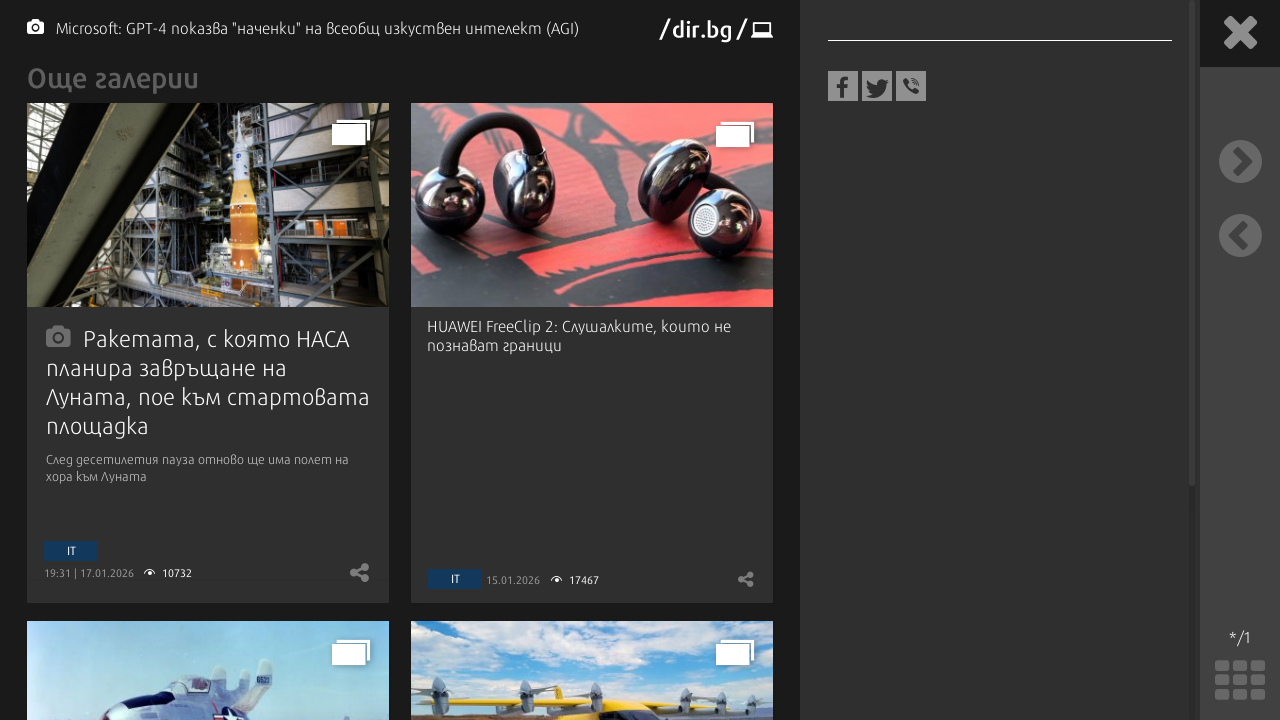

--- FILE ---
content_type: text/html; charset=UTF-8
request_url: https://it.dir.bg/gallery/microsoft-gpt-4-pokazva-nachenki-na-vseobsht-izkustven-intelekt-agi?i=last
body_size: 9516
content:
<!DOCTYPE html>
<html>
<head>
    <meta charset="utf-8">
    <meta http-equiv="X-UA-Compatible" content="IE=edge">
            <meta id="vp" name="viewport" content="width=device-width, initial-scale=1">
    
    <meta name="description" content=""/>

            <link rel="canonical" href="https://it.dir.bg/gallery/microsoft-gpt-4-pokazva-nachenki-na-vseobsht-izkustven-intelekt-agi"/>
    
    
    
    
    

    
            <link rel="shortcut icon" type="image/x-icon" href="https://static.dir.bg/icons/7.ico?_=1664377163"/>
    
            <link rel="alternate" media="only screen and (max-width: 640px)" href="https://m.dir.bg/it/gallery/microsoft-gpt-4-pokazva-nachenki-na-vseobsht-izkustven-intelekt-agi">

                <meta name="robots" content="max-snippet:-1, max-image-preview:large, max-video-preview:-1"/>
                    <meta property="og:app_id" content="1697927810302990"/>
<meta property="og:site_name" content="It.dir.bg"/>
<meta property="og:type"
      content="article"/>
<meta property="og:title"
      content="Microsoft: GPT-4 показва &quot;наченки&quot; на всеобщ изкуствен интелект (AGI)"/>
<meta property="og:description"
      content="интелигентността на GPT-4 сигнализира за предстоящите промени"/>
<meta property="og:url" content="https://it.dir.bg/gallery/microsoft-gpt-4-pokazva-nachenki-na-vseobsht-izkustven-intelekt-agi"/>

    <meta property="og:image:width" content="800"/>
    <meta property="og:image:height" content="480"/>

<meta name="twitter:card" content="summary_large_image">
<meta name="twitter:site" content="@dirbg">
<meta name="twitter:title"
      content="Microsoft: GPT-4 показва &quot;наченки&quot; на всеобщ изкуствен интелект (AGI)">
<meta name="twitter:description"
      content="интелигентността на GPT-4 сигнализира за предстоящите промени">

                                        <meta name="twitter:image:src" content="https://static.dir.bg/uploads/images/2023/02/26/2444350/800x480.jpg?_=1677393486">
            <meta property="og:image" content="https://static.dir.bg/uploads/images/2023/02/26/2444350/800x480.jpg?_=1677393486"/>
                
    
    
                <title>it.dir.bg</title>
        <link media="all" type="text/css" rel="stylesheet" href="https://static.dir.bg/css/desktop/all.css?_=1768813097">

        <!-- IF current site is dirTV && is mobile && is not the homepage ( dirTV homepage dont have mobile version with m.dir.. ) -->
                    <link media="all" type="text/css" rel="stylesheet" href="https://static.dir.bg/css/desktop/it-all.css?_=1768813092">

        
            <!--[if lt IE 9]>
        <link media="all" type="text/css" rel="stylesheet" href="https://static.dir.bg/css/desktop/it-ie8-styles.css?_=1768813093">


        <script>
            document.createElement('header');
            document.createElement('nav');
            document.createElement('main');
            document.createElement('section');
            document.createElement('article');
            document.createElement('aside');
            document.createElement('footer');
        </script>
        <![endif]-->

    <script>
        window.DIR = {
            initUrl: 'https://it.dir.bg/init',
            csrfToken: 'm7bbGf5EqIz5nRmvIx46IyTBCn5TxLzOjIKunDWC',
            articleId: '40423175',
            gameId: '',
            funId: '',
            sectionId: '',
            pageType: 'other',
            device: 'desktop',
            adult: 0,
            sectionNoAds: 0,
            siteName: 'it',
            otherSectionIds: [],
            topicIds: [],
            themeIds: [],
            themeId: '0',
            urbnSection: null,
            isGallery: '1',
            isMobile: 'false',
            siteId: '7'
        };
    </script>

        
        
        
        
    
                        <script async="async" src="https://securepubads.g.doubleclick.net/tag/js/gpt.js"></script>

<script type="text/javascript">
var isMobile = /iPhone|iPad|iPod|Android/i.test(navigator.userAgent);
    window.googletag = window.googletag || {cmd: []};

    googletag.cmd.push(function() {
        /* Define ad unit slots */

/* Mobile slots */

if (isMobile !== false) {
  window.googletag = window.googletag || {cmd: []};
  googletag.cmd.push(function() {
    googletag.defineOutOfPageSlot('/118570770/Web_interstitials', 'div-gpt-ad-1738162367930-0').addService(googletag.pubads());
    googletag.pubads().enableSingleRequest();
    googletag.enableServices();
  });

 var interstitialSlot, StickyMobileSlot;

        StickyMobileSlot = googletag.defineSlot('/118570770/Sticky_mobile_bottom', [[320, 120], [300, 100], [300, 31], [300, 120], [300, 50], [320, 100], [320, 50], [300, 75]], 'div-gpt-ad-1573734653305-0').addService(googletag.pubads());
        if (StickyMobileSlot ) {
          // Add event listener to enable navigation once the interstitial loads.
          console.log('Sticky_mobile_bottom is loading...');
          googletag.pubads().addEventListener('slotOnload', function(event) {
            if (StickyMobileSlot === event.slot) {


              document.getElementById('boxclose').style.display = 'block';
              document.getElementById('stickyunit').style.display = 'block';
              console.log('Sticky_mobile_bottom is loaded.');
            }
          });
        }

        // Define a web interstitial ad slot.
        interstitialSlot = googletag.defineOutOfPageSlot(
            '/118570770/Web_interstitials',
            googletag.enums.OutOfPageFormat.INTERSTITIAL);

        // Slot returns null if the page or device does not support interstitials.
        if (interstitialSlot) {
          interstitialSlot.addService(googletag.pubads());
           console.log('Interstitial is loading...');
          // Add event listener to enable navigation once the interstitial loads.
          googletag.pubads().addEventListener('slotOnload', function(event) {
            if (interstitialSlot === event.slot) {
              console.log('Interstitial is loaded.');
            }
          });
	}
}
        /* Key-value targeting */
        googletag.pubads().setTargeting("siteName", DIR.siteName);
        googletag.pubads().setTargeting("url", window.location.href);
        googletag.pubads().setTargeting("device", DIR.device);
        googletag.pubads().setTargeting("articleid", DIR.articleId);
        googletag.pubads().setTargeting("page", DIR.pageType);
        googletag.pubads().setTargeting("catid", DIR.sectionId);
        googletag.pubads().setTargeting("otherSectionIds", DIR.otherSectionIds);
        googletag.pubads().setTargeting("Cities", DIR.otherSectionIds);
        googletag.pubads().setTargeting("topicIds", DIR.topicIds);
        googletag.pubads().setTargeting("isGallery", DIR.isGallery);
googletag.pubads().setTargeting("themeId", DIR.themeId);
googletag.pubads().setTargeting("themeIds", DIR.themeIds);
        (DIR.hasOwnProperty("adult") && DIR.adult == 1) ? googletag.pubads().setTargeting("Adult", "yes") : googletag.pubads().setTargeting("Adult", "no");
        (DIR.hasOwnProperty("urbnSection") && DIR.urbnSection == null) ? googletag.pubads().setTargeting("URBNsection", "0") : googletag.pubads().setTargeting("URBNsection", DIR.urbnSection.toString());

        /* Other */
        googletag.pubads().collapseEmptyDivs();
        //googletag.pubads().enableSingleRequest();
        //googletag.pubads().setCentering(true);
        googletag.enableServices();
    });

    /* Get scroll offset for parallax ad units */
    function getScrollOffsetTop() {
      return window.scrollY;
    }
</script>

                    
                    
                    
                    <script async src="//pahtag.tech/c/dir.bg.js"></script>
                    
                    <!-- Google Tag Manager -->
<script>(function(w,d,s,l,i){w[l]=w[l]||[];w[l].push({'gtm.start':
new Date().getTime(),event:'gtm.js'});var f=d.getElementsByTagName(s)[0],
j=d.createElement(s),dl=l!='dataLayer'?'&l='+l:'';j.async=true;j.src=
'https://www.googletagmanager.com/gtm.js?id='+i+dl;f.parentNode.insertBefore(j,f);
})(window,document,'script','dataLayer','GTM-W2KMKLG');</script>
<!-- End Google Tag Manager -->
                    <style>
/*
.main-nav {
max-width: calc(100% - 482px);
}
*/
/* Christmas snow at top section */
.top-section:after {
height: 82px;
}
/* End Christmas snow at top section */

@media only screen and (max-width: 940px) {
.latest-section-it .side-bar {
    width: 100%;
}
}
@media only screen and (max-width: 1180px) {
    .banner-section {
        display: block;
    }
}
</style>
                    <script async src="//pahtag.tech/c/dir.bg.js"></script>
                    <script type="text/javascript">
/* Get Device Type Start*/
function isMobileDevice() {

// device detection
    if(/(android|bb\d+|meego).+mobile|avantgo|bada\/|blackberry|blazer|compal|elaine|fennec|hiptop|iemobile|ip(hone|od)|ipad|iris|kindle|Android|Silk|lge |maemo|midp|mmp|netfront|opera m(ob|in)i|palm( os)?|phone|p(ixi|re)\/|plucker|pocket|psp|series(4|6)0|symbian|treo|up\.(browser|link)|vodafone|wap|windows (ce|phone)|xda|xiino/i.test(navigator.userAgent)
        || /1207|6310|6590|3gso|4thp|50[1-6]i|770s|802s|a wa|abac|ac(er|oo|s\-)|ai(ko|rn)|al(av|ca|co)|amoi|an(ex|ny|yw)|aptu|ar(ch|go)|as(te|us)|attw|au(di|\-m|r |s )|avan|be(ck|ll|nq)|bi(lb|rd)|bl(ac|az)|br(e|v)w|bumb|bw\-(n|u)|c55\/|capi|ccwa|cdm\-|cell|chtm|cldc|cmd\-|co(mp|nd)|craw|da(it|ll|ng)|dbte|dc\-s|devi|dica|dmob|do(c|p)o|ds(12|\-d)|el(49|ai)|em(l2|ul)|er(ic|k0)|esl8|ez([4-7]0|os|wa|ze)|fetc|fly(\-|_)|g1 u|g560|gene|gf\-5|g\-mo|go(\.w|od)|gr(ad|un)|haie|hcit|hd\-(m|p|t)|hei\-|hi(pt|ta)|hp( i|ip)|hs\-c|ht(c(\-| |_|a|g|p|s|t)|tp)|hu(aw|tc)|i\-(20|go|ma)|i230|iac( |\-|\/)|ibro|idea|ig01|ikom|im1k|inno|ipaq|iris|ja(t|v)a|jbro|jemu|jigs|kddi|keji|kgt( |\/)|klon|kpt |kwc\-|kyo(c|k)|le(no|xi)|lg( g|\/(k|l|u)|50|54|\-[a-w])|libw|lynx|m1\-w|m3ga|m50\/|ma(te|ui|xo)|mc(01|21|ca)|m\-cr|me(rc|ri)|mi(o8|oa|ts)|mmef|mo(01|02|bi|de|do|t(\-| |o|v)|zz)|mt(50|p1|v )|mwbp|mywa|n10[0-2]|n20[2-3]|n30(0|2)|n50(0|2|5)|n7(0(0|1)|10)|ne((c|m)\-|on|tf|wf|wg|wt)|nok(6|i)|nzph|o2im|op(ti|wv)|oran|owg1|p800|pan(a|d|t)|pdxg|pg(13|\-([1-8]|c))|phil|pire|pl(ay|uc)|pn\-2|po(ck|rt|se)|prox|psio|pt\-g|qa\-a|qc(07|12|21|32|60|\-[2-7]|i\-)|qtek|r380|r600|raks|rim9|ro(ve|zo)|s55\/|sa(ge|ma|mm|ms|ny|va)|sc(01|h\-|oo|p\-)|sdk\/|se(c(\-|0|1)|47|mc|nd|ri)|sgh\-|shar|sie(\-|m)|sk\-0|sl(45|id)|sm(al|ar|b3|it|t5)|so(ft|ny)|sp(01|h\-|v\-|v )|sy(01|mb)|t2(18|50)|t6(00|10|18)|ta(gt|lk)|tcl\-|tdg\-|tel(i|m)|tim\-|t\-mo|to(pl|sh)|ts(70|m\-|m3|m5)|tx\-9|up(\.b|g1|si)|utst|v400|v750|veri|vi(rg|te)|vk(40|5[0-3]|\-v)|vm40|voda|vulc|vx(52|53|60|61|70|80|81|83|85|98)|w3c(\-| )|webc|whit|wi(g |nc|nw)|wmlb|wonu|x700|yas\-|your|zeto|zte\-/i.test(navigator.userAgent.substr(0,4))) {
       return 'mobile';
    } else {
        return 'desktop';
    }
}

var deviceType = isMobileDevice();

console.log(deviceType);
/* Get Device Type End*/
</script>

            </head>

<body class="no-js theme-dark">


            <!-- Google Tag Manager (noscript) -->
<noscript><iframe src="https://www.googletagmanager.com/ns.html?id=GTM-W2KMKLG"
height="0" width="0" style="display:none;visibility:hidden"></iframe></noscript>
<!-- End Google Tag Manager (noscript) -->
            <script>
if (deviceType  === 'desktop') {
if ((DIR.hasOwnProperty("adult") && DIR.adult == 0)  && (DIR.hasOwnProperty("sectionNoAds") && DIR.sectionNoAds== 0)) {
  window.googletag = window.googletag || {cmd: []};
  googletag.cmd.push(function() {
    googletag.defineSlot('/118570770/It_Desktop/It_Rich_Media_Desktop', [[1, 1]], 'div-gpt-ad-1713860622578-0').setTargeting('Device', ['desktop']).addService(googletag.pubads());
    googletag.pubads().enableSingleRequest();
    googletag.pubads().collapseEmptyDivs();
    googletag.enableServices();
  });

window.document.write("<!-- /118570770/It_Desktop/It_Rich_Media_Desktop--><div id='div-gpt-ad-1713860622578-0' style='text-align:center'>");

      googletag.cmd.push(function() { googletag.display('div-gpt-ad-1713860622578-0'); });

window.document.write ("</div>");
}
}
</script>
    



<main id="main"   >

    
            <h1 class="site-title"
            style="display: none">IT.dir.bg</h1>
    

    
    
    <div class="gallery-slide desktop-gallery">
    <div class="gallery-scroll">
        <div class="gallery-img-container">
            <div class="gallery-title site-it">
                <div class="logo-container main-sites">
                    <a href="https://it.dir.bg">
                                                    <i class="icon icon-it"></i>
                                            </a>
                </div>
                <h1 class="title main-sites"><i class="icon icon-camera"></i> <a
                            href="https://it.dir.bg/tehnologii/microsoft-gpt-4-pokazva-nachenki-na-vseobsht-izkustven-intelekt-agi"
                            title="">Microsoft: GPT-4 показва "наченки" на всеобщ изкуствен интелект (AGI)</a></h1>
                <a href="https://it.dir.bg" class="logo">
                                        <i class="icon icon-it"></i>
                                    </a>
                <a href="https://dir.bg/" class="logo"><img loading="lazy" class="fixed-logo"
                                                                 src="https://static.dir.bg/images/logo-cat.svg?_=1745478087"
                                                                 alt="dir.bg"></a>
                <div class="gallery-controls-container-mobile">
                    <span class="img-counter">                            *
                        /1</span>
                    <a href="https://it.dir.bg/gallery/microsoft-gpt-4-pokazva-nachenki-na-vseobsht-izkustven-intelekt-agi?i=grid"
                       class="all-gallery-images"><i
                                class="icon icon-th"></i></a>
                    <a href="javascript:void(0);" class="close-gallery-mobile inactive infobutton"
                       onclick="PicInfo('desktop')">
                        <i class="icon icon-info-circle"></i>
                    </a>
                    <a href="https://it.dir.bg/tehnologii/microsoft-gpt-4-pokazva-nachenki-na-vseobsht-izkustven-intelekt-agi"
                       class="close-gallery-mobile">
                        <i class="icon icon-close"></i>
                    </a>
                </div>
            </div>
                            <div class="gallery-last-slide">
    <h2 class="section-title small">Още галерии</h2>
    <div class="article-layout-7">

        <div class="gallery-list-item in-frame section">
        <a href="https://it.dir.bg/tehnologii/raketata-s-koyato-nasa-planira-zavrashtane-na-lunata-poe-kam-startovata-ploshtadka" title="Ракетата, с която НАСА планира завръщане на Луната, пое към стартовата площадка" class="img-wrapper">
            <img loading="lazy" src="https://static.dir.bg/uploads/images/2026/01/17/2946481/768x432.jpg?_=1768674071" alt="Ракетата, с която НАСА планира завръщане на Луната, пое към стартовата площадка">
            <span class="gallery-img-count"><span></span></span>
        </a>
        <div class="gallery-info text-news">
            <h2 class="title"><a href="https://it.dir.bg/tehnologii/raketata-s-koyato-nasa-planira-zavrashtane-na-lunata-poe-kam-startovata-ploshtadka" title="Ракетата, с която НАСА планира завръщане на Луната, пое към стартовата площадка" ><i class="icon icon-camera"></i>Ракетата, с която НАСА планира завръщане на Луната, пое към стартовата площадка</a> </h2>
            <p>След десетилетия пауза отново ще има полет на хора към Луната</p>
            <div class="additional-info">
                <a href="https://it.dir.bg/" class="category-box bg-color-it">IT</a>
                <span class="timestamp">19:31 | 17.01.2026</span>
                                    <span class="views"><i class="icon icon-eye-new"></i> 10732</span>
                                <a href="" class="share"><i class="icon icon-share-alt"></i></a>
                <div class="share-btns-wrapper closeable">
        <div class="share-btns">
            <a href="javascript:window.open('https://www.facebook.com/sharer/sharer.php?u=https%3A%2F%2Fit.dir.bg%2Ftehnologii%2Fraketata-s-koyato-nasa-planira-zavrashtane-na-lunata-poe-kam-startovata-ploshtadka&amp;picture=https%3A%2F%2Fstatic.dir.bg%2Fuploads%2Fimages%2F2026%2F01%2F17%2F2946481%2F768x432.jpg%3F_%3D1768674071', '_blank', 'width=500,height=300');void(0);" class="fb-share"><i class="icon icon-facebook-f"></i></a>
            <a href="javascript:window.open('https://twitter.com/intent/tweet?url=https%3A%2F%2Fit.dir.bg%2Ftehnologii%2Fraketata-s-koyato-nasa-planira-zavrashtane-na-lunata-poe-kam-startovata-ploshtadka', '_blank', 'width=500,height=300');void(0);" class="twitter-share"><i class="icon icon-twitter"></i></a>
            <a href="viber://forward?text=https%3A%2F%2Fit.dir.bg%2Ftehnologii%2Fraketata-s-koyato-nasa-planira-zavrashtane-na-lunata-poe-kam-startovata-ploshtadka" class="viber-share"><i class="icon icon-social-viber2"></i></a>
        </div>
        <a href="javascript:void(0);" class="close-btn"><i class="icon icon-close-2"></i></a>
    </div>
            </div>
        </div>
    </div>

        <div class="text-news">
        <a href="https://it.dir.bg/review/huawei-freeclip-2-slushalkite-koito-ne-poznavat-granitsi-mezhdu-sporta-stila-i-zvuka" title="HUAWEI FreeClip 2: Слушалките, които не познават граници" class="img-wrapper">
            <img loading="lazy" src="https://static.dir.bg/uploads/images/2026/01/14/2945381/384x216.jpg?_=1768391476" alt="HUAWEI FreeClip 2: Слушалките, които не познават граници">
            <span class="gallery-img-count"><span></span></span>
        </a>
        <div class="text-wrapper">
            <h2 class="title"><a href="https://it.dir.bg/review/huawei-freeclip-2-slushalkite-koito-ne-poznavat-granitsi-mezhdu-sporta-stila-i-zvuka" title="HUAWEI FreeClip 2: Слушалките, които не познават граници" >HUAWEI FreeClip 2: Слушалките, които не познават граници</a></h2>
            <div class="additional-info">
                <a href="https://it.dir.bg/" class="category-box bg-color-it">IT</a>
                <span class="timestamp">15.01.2026</span>
                                    <span class="views"><i class="icon icon-eye-new"></i> 17467</span>
                                <a href="" class="share"><i class="icon icon-share-alt"></i></a>
                <div class="share-btns-wrapper closeable">
        <div class="share-btns">
            <a href="javascript:window.open('https://www.facebook.com/sharer/sharer.php?u=https%3A%2F%2Fit.dir.bg%2Freview%2Fhuawei-freeclip-2-slushalkite-koito-ne-poznavat-granitsi-mezhdu-sporta-stila-i-zvuka&amp;picture=https%3A%2F%2Fstatic.dir.bg%2Fuploads%2Fimages%2F2026%2F01%2F14%2F2945381%2F768x432.jpg%3F_%3D1768391475', '_blank', 'width=500,height=300');void(0);" class="fb-share"><i class="icon icon-facebook-f"></i></a>
            <a href="javascript:window.open('https://twitter.com/intent/tweet?url=https%3A%2F%2Fit.dir.bg%2Freview%2Fhuawei-freeclip-2-slushalkite-koito-ne-poznavat-granitsi-mezhdu-sporta-stila-i-zvuka', '_blank', 'width=500,height=300');void(0);" class="twitter-share"><i class="icon icon-twitter"></i></a>
            <a href="viber://forward?text=https%3A%2F%2Fit.dir.bg%2Freview%2Fhuawei-freeclip-2-slushalkite-koito-ne-poznavat-granitsi-mezhdu-sporta-stila-i-zvuka" class="viber-share"><i class="icon icon-social-viber2"></i></a>
        </div>
        <a href="javascript:void(0);" class="close-btn"><i class="icon icon-close-2"></i></a>
    </div>
            </div>
        </div>
    </div>

        <div class="small-articles">
                            <div class="text-news">
        <a href="https://it.dir.bg/tehnologii/xf-85-goblin-nay-malkiyat-reaktiven-iztrebitel" title="XF-85 Goblin: Най-малкият реактивен изтребител" class="img-wrapper">
            <img loading="lazy" src="https://static.dir.bg/uploads/images/2019/01/09/1634207/384x216.jpg?_=1547039223" alt="XF-85 Goblin: Най-малкият реактивен изтребител" >
            <span class="gallery-img-count"><span></span></span>
        </a>
        <div class="text-wrapper">
            <h2 class="title"><a href="https://it.dir.bg/tehnologii/xf-85-goblin-nay-malkiyat-reaktiven-iztrebitel" title="XF-85 Goblin: Най-малкият реактивен изтребител">XF-85 Goblin: Най-малкият реактивен изтребител</a></h2>
            <div class="additional-info">
                <a href="https://it.dir.bg/" class="category-box bg-color-it">IT</a>
                <span class="timestamp">18:06 | 09.01.26</span>
                                    <span class="views"><i class="icon icon-eye-new"></i> 11192</span>
                                <a href="" class="share"><i class="icon icon-share-alt"></i></a>
                <div class="share-btns-wrapper closeable">
        <div class="share-btns">
            <a href="javascript:window.open('https://www.facebook.com/sharer/sharer.php?u=https%3A%2F%2Fit.dir.bg%2Ftehnologii%2Fxf-85-goblin-nay-malkiyat-reaktiven-iztrebitel&amp;picture=https%3A%2F%2Fstatic.dir.bg%2Fuploads%2Fimages%2F2019%2F01%2F09%2F1634207%2F768x432.jpg%3F_%3D1547039223', '_blank', 'width=500,height=300');void(0);" class="fb-share"><i class="icon icon-facebook-f"></i></a>
            <a href="javascript:window.open('https://twitter.com/intent/tweet?url=https%3A%2F%2Fit.dir.bg%2Ftehnologii%2Fxf-85-goblin-nay-malkiyat-reaktiven-iztrebitel', '_blank', 'width=500,height=300');void(0);" class="twitter-share"><i class="icon icon-twitter"></i></a>
            <a href="viber://forward?text=https%3A%2F%2Fit.dir.bg%2Ftehnologii%2Fxf-85-goblin-nay-malkiyat-reaktiven-iztrebitel" class="viber-share"><i class="icon icon-social-viber2"></i></a>
        </div>
        <a href="javascript:void(0);" class="close-btn"><i class="icon icon-close-2"></i></a>
    </div>
            </div>
        </div>
    </div>
                            <div class="text-news">
        <a href="https://it.dir.bg/tehnologii/tova-mozhe-da-e-parviyat-bezpiloten-patnicheski-samolet-v-sasht-snimki" title="Ето как ще изглеждат въздушните таксита в САЩ (снимки)" class="img-wrapper">
            <img loading="lazy" src="https://static.dir.bg/uploads/images/2025/12/23/2940527/384x216.jpg?_=1766489680" alt="Ето как ще изглеждат въздушните таксита в САЩ (снимки)" >
            <span class="gallery-img-count"><span></span></span>
        </a>
        <div class="text-wrapper">
            <h2 class="title"><a href="https://it.dir.bg/tehnologii/tova-mozhe-da-e-parviyat-bezpiloten-patnicheski-samolet-v-sasht-snimki" title="Ето как ще изглеждат въздушните таксита в САЩ (снимки)">Ето как ще изглеждат въздушните таксита в САЩ (снимки)</a></h2>
            <div class="additional-info">
                <a href="https://it.dir.bg/" class="category-box bg-color-it">IT</a>
                <span class="timestamp">12:47 | 23.12.25</span>
                                    <span class="views"><i class="icon icon-eye-new"></i> 9778</span>
                                <a href="" class="share"><i class="icon icon-share-alt"></i></a>
                <div class="share-btns-wrapper closeable">
        <div class="share-btns">
            <a href="javascript:window.open('https://www.facebook.com/sharer/sharer.php?u=https%3A%2F%2Fit.dir.bg%2Ftehnologii%2Ftova-mozhe-da-e-parviyat-bezpiloten-patnicheski-samolet-v-sasht-snimki&amp;picture=https%3A%2F%2Fstatic.dir.bg%2Fuploads%2Fimages%2F2025%2F12%2F23%2F2940527%2F768x432.jpg%3F_%3D1766489680', '_blank', 'width=500,height=300');void(0);" class="fb-share"><i class="icon icon-facebook-f"></i></a>
            <a href="javascript:window.open('https://twitter.com/intent/tweet?url=https%3A%2F%2Fit.dir.bg%2Ftehnologii%2Ftova-mozhe-da-e-parviyat-bezpiloten-patnicheski-samolet-v-sasht-snimki', '_blank', 'width=500,height=300');void(0);" class="twitter-share"><i class="icon icon-twitter"></i></a>
            <a href="viber://forward?text=https%3A%2F%2Fit.dir.bg%2Ftehnologii%2Ftova-mozhe-da-e-parviyat-bezpiloten-patnicheski-samolet-v-sasht-snimki" class="viber-share"><i class="icon icon-social-viber2"></i></a>
        </div>
        <a href="javascript:void(0);" class="close-btn"><i class="icon icon-close-2"></i></a>
    </div>
            </div>
        </div>
    </div>
                            <div class="text-news">
        <a href="https://it.dir.bg/tehnologii/marsohodat-parsiviarans-se-dvizhi-v-avtonomen-rezhim-na-mars" title="Марсоходът &quot;Пърсивиърънс&quot; се движи в автономен режим на Марс" class="img-wrapper">
            <img loading="lazy" src="https://static.dir.bg/uploads/images/2025/12/22/2940167/384x216.jpg?_=1766391771" alt="Марсоходът &quot;Пърсивиърънс&quot; се движи в автономен режим на Марс" >
            <span class="gallery-img-count"><span></span></span>
        </a>
        <div class="text-wrapper">
            <h2 class="title"><a href="https://it.dir.bg/tehnologii/marsohodat-parsiviarans-se-dvizhi-v-avtonomen-rezhim-na-mars" title="Марсоходът &quot;Пърсивиърънс&quot; се движи в автономен режим на Марс">Марсоходът "Пърсивиърънс" се движи в автономен режим на Марс</a></h2>
            <div class="additional-info">
                <a href="https://it.dir.bg/" class="category-box bg-color-it">IT</a>
                <span class="timestamp">09:52 | 22.12.25</span>
                                    <span class="views"><i class="icon icon-eye-new"></i> 14848</span>
                                <a href="" class="share"><i class="icon icon-share-alt"></i></a>
                <div class="share-btns-wrapper closeable">
        <div class="share-btns">
            <a href="javascript:window.open('https://www.facebook.com/sharer/sharer.php?u=https%3A%2F%2Fit.dir.bg%2Ftehnologii%2Fmarsohodat-parsiviarans-se-dvizhi-v-avtonomen-rezhim-na-mars&amp;picture=https%3A%2F%2Fstatic.dir.bg%2Fuploads%2Fimages%2F2025%2F12%2F22%2F2940167%2F768x432.jpg%3F_%3D1766391771', '_blank', 'width=500,height=300');void(0);" class="fb-share"><i class="icon icon-facebook-f"></i></a>
            <a href="javascript:window.open('https://twitter.com/intent/tweet?url=https%3A%2F%2Fit.dir.bg%2Ftehnologii%2Fmarsohodat-parsiviarans-se-dvizhi-v-avtonomen-rezhim-na-mars', '_blank', 'width=500,height=300');void(0);" class="twitter-share"><i class="icon icon-twitter"></i></a>
            <a href="viber://forward?text=https%3A%2F%2Fit.dir.bg%2Ftehnologii%2Fmarsohodat-parsiviarans-se-dvizhi-v-avtonomen-rezhim-na-mars" class="viber-share"><i class="icon icon-social-viber2"></i></a>
        </div>
        <a href="javascript:void(0);" class="close-btn"><i class="icon icon-close-2"></i></a>
    </div>
            </div>
        </div>
    </div>
                            <div class="text-news">
        <a href="https://it.dir.bg/tehnologii/avstriya-kupuva-leki-iztrebiteli-m-346f" title="Австрия купува леки изтребители M-346F" class="img-wrapper">
            <img loading="lazy" src="https://static.dir.bg/uploads/images/2025/12/19/2939595/384x216.jpg?_=1766147204" alt="Австрия купува леки изтребители M-346F" >
            <span class="gallery-img-count"><span></span></span>
        </a>
        <div class="text-wrapper">
            <h2 class="title"><a href="https://it.dir.bg/tehnologii/avstriya-kupuva-leki-iztrebiteli-m-346f" title="Австрия купува леки изтребители M-346F">Австрия купува леки изтребители M-346F</a></h2>
            <div class="additional-info">
                <a href="https://it.dir.bg/" class="category-box bg-color-it">IT</a>
                <span class="timestamp">14:02 | 19.12.25</span>
                                    <span class="views"><i class="icon icon-eye-new"></i> 23666</span>
                                <a href="" class="share"><i class="icon icon-share-alt"></i></a>
                <div class="share-btns-wrapper closeable">
        <div class="share-btns">
            <a href="javascript:window.open('https://www.facebook.com/sharer/sharer.php?u=https%3A%2F%2Fit.dir.bg%2Ftehnologii%2Favstriya-kupuva-leki-iztrebiteli-m-346f&amp;picture=https%3A%2F%2Fstatic.dir.bg%2Fuploads%2Fimages%2F2025%2F12%2F19%2F2939595%2F768x432.jpg%3F_%3D1766147204', '_blank', 'width=500,height=300');void(0);" class="fb-share"><i class="icon icon-facebook-f"></i></a>
            <a href="javascript:window.open('https://twitter.com/intent/tweet?url=https%3A%2F%2Fit.dir.bg%2Ftehnologii%2Favstriya-kupuva-leki-iztrebiteli-m-346f', '_blank', 'width=500,height=300');void(0);" class="twitter-share"><i class="icon icon-twitter"></i></a>
            <a href="viber://forward?text=https%3A%2F%2Fit.dir.bg%2Ftehnologii%2Favstriya-kupuva-leki-iztrebiteli-m-346f" class="viber-share"><i class="icon icon-social-viber2"></i></a>
        </div>
        <a href="javascript:void(0);" class="close-btn"><i class="icon icon-close-2"></i></a>
    </div>
            </div>
        </div>
    </div>
                    </div>
    </div>
</div>
                    </div>
        <div class="gallery-info-container">
            <div class="gallery-info-inner">
                <div>
                                        
                    <div class="gallery-share-btns">
        <a href="javascript:window.open('https://www.facebook.com/sharer/sharer.php?u=https%3A%2F%2Fit.dir.bg%2Ftehnologii%2Fmicrosoft-gpt-4-pokazva-nachenki-na-vseobsht-izkustven-intelekt-agi&amp;picture=https%3A%2F%2Fstatic.dir.bg%2Fimages%2Fdir-default.jpg', '_blank', 'width=500,height=300');void(0);"
           class="fb-share"><i class="icon icon-facebook-f"></i></a>
        <a href="javascript:window.open('https://twitter.com/intent/tweet?url=https%3A%2F%2Fit.dir.bg%2Ftehnologii%2Fmicrosoft-gpt-4-pokazva-nachenki-na-vseobsht-izkustven-intelekt-agi', '_blank', 'width=500,height=300');void(0);"
           class="twitter-share"><i class="icon icon-twitter"></i></a>
        <a href="viber://forward?text=https%3A%2F%2Fit.dir.bg%2Ftehnologii%2Fmicrosoft-gpt-4-pokazva-nachenki-na-vseobsht-izkustven-intelekt-agi"
           class="viber-share"><i class="icon icon-social-viber2"></i></a>
    </div>

                </div>
                <div class="banner-wrapper">
                    <div class="banner">
                                                    <script>
if (deviceType  === 'desktop') {

  window.googletag = window.googletag || {cmd: []};
  googletag.cmd.push(function() {
    googletag.defineSlot('/118570770/IT_Desktop/IT_Gallery_Desktop', [[250, 250], [336, 280], [320, 480], [300, 800], [300, 250], [300, 600], [240, 400]], 'div-gpt-ad-1716642463931-0').setTargeting('Device', ['desktop']).addService(googletag.pubads());
   
   
        // Enable lazy loading with...
        googletag.pubads().enableLazyLoad({
          // Fetch slots within 1 viewports.
          fetchMarginPercent: 200,
          // Render slots within 0 viewports.
          renderMarginPercent: 50,
          // Double the above values on mobile, where viewports are smaller
          // and users tend to scroll faster.
          mobileScaling: 2.0,
        });

  // Enable SRA and services.
    googletag.pubads().enableSingleRequest();
    googletag.pubads().collapseEmptyDivs();
    googletag.enableServices();
  });

  
window.document.write("<!-- /118570770/Dnes_Desktop/Dnes_Gallery_Desktop--><div id='div-gpt-ad-1716642463931-0' style='text-align:center;'>");

     googletag.cmd.push(function() { googletag.display('div-gpt-ad-1716642463931-0'); });

window.document.write ("</div>");
} 
</script>
                        
                    </div>
                </div>
            </div>
        </div>
    </div>
    <div class="gallery-controls-container">
        <a href="https://it.dir.bg/tehnologii/microsoft-gpt-4-pokazva-nachenki-na-vseobsht-izkustven-intelekt-agi"
           class="close-gallery site-it main-sites">
            <i class="icon icon-close"></i>
        </a>

        <a href="https://it.dir.bg/gallery/microsoft-gpt-4-pokazva-nachenki-na-vseobsht-izkustven-intelekt-agi?i=1" class="next-gallery-img">
                <i class="icon icon-chevron-circle-right"></i>
        </a>

        <a href="https://it.dir.bg/gallery/microsoft-gpt-4-pokazva-nachenki-na-vseobsht-izkustven-intelekt-agi?i=1" class="prev-gallery-img">
            <i class="icon icon-chevron-circle-left"></i>
        </a>


        <div class="bottom">
            <span class="img-counter">*/1</span>
            <a href="https://it.dir.bg/gallery/microsoft-gpt-4-pokazva-nachenki-na-vseobsht-izkustven-intelekt-agi?i=grid" class="all-gallery-images"><i class="icon icon-th"></i></a>
        </div>
    </div>
</div>
</main>


        
            <script src="https://static.dir.bg/js/desktop/all.js?_=1768813107"></script>


                        
            <script type="text/javascript">
                let deviceres = window.screen.width;
                let imgcounter = $(".infobutton")

                function PicInfo(device) {
                    if (deviceres <= '940') {
                        $(".gallery-info-container").slideToggle();
                        $("#stickyunit").slideToggle();

                        if (imgcounter.hasClass('inactive')) {
                            imgcounter.removeClass('inactive');
                            imgcounter.addClass('active');
                        } else {
                            imgcounter.removeClass('active');
                            imgcounter.addClass('inactive');
                        }
                    }
                }
            </script>
                

        
                                    <script>        

function isInViewport(node) {
  var rect = node.getBoundingClientRect()
  return (
    (rect.height > 0 || rect.width > 0) &&
    rect.bottom >= 0 &&
    rect.right >= 0 &&
    rect.top <= (window.innerHeight || document.documentElement.clientHeight) &&
    rect.left <= (window.innerWidth || document.documentElement.clientWidth)
  )
}

$(window).scroll(function() {
  var scrolled = $(window).scrollTop()
  $('.paralax').each(function(index, element) {
    var initY = $(this).offset().top
    var height = $(this).height()
    var endY  = initY + $(this).height()

    // Check if the element is in the viewport.
    var visible = isInViewport(this)
    if(visible) {
      var diff = scrolled - initY
      var ratio = Math.round((diff / height) * 100)
      $(this).css('background-position','center ' + parseInt(+(ratio * 1.5)) + 'px')
    }
  })
})

</script>
                            <!-- (C)2000-2014 Gemius SA - gemiusAudience / dir.bg / it -->
<script type="text/javascript">
    <!--//--><![CDATA[//><!--
    var pp_gemius_identifier = 'ctiaBobs4_uHyfFUwGseIacVzZaIb1sjsS6.Xxb1TUv.F7';

    // lines below shouldn't be edited
    function gemius_pending(i) { window[i] = window[i] || function() {var x = window[i+'_pdata'] = window[i+'_pdata'] || []; x[x.length]=arguments;};};gemius_pending('gemius_hit'); gemius_pending('gemius_event'); gemius_pending('pp_gemius_hit'); gemius_pending('pp_gemius_event');(function(d,t) {try {var gt=d.createElement(t),s=d.getElementsByTagName(t)[0],l='http'+((location.protocol=='https:')?'s':''); gt.setAttribute('async','async');gt.setAttribute('defer','defer'); gt.src=l+'://gabg.hit.gemius.pl/xgemius.js'; s.parentNode.insertBefore(gt,s);} catch (e) {}})(document,'script');
    //--><!]]>
</script>
                            <script type="text/javascript" src="//srvb1.com/o.js?uid=7e331a9d992254086d3273aa" data-moa-script></script>
                            <script type="text/javascript">
function receiveMediaInfo(e) {
  try{
    if (!e.data.indexOf || (e.data.indexOf("onntv://")!=0)){ return ; }
    var com = {} ;
    try{
      com = JSON.parse( e.data.substr( 8 ) );         
    }catch(e){ com = {} ; }
    switch (com.comm){
	case "adstarted": 
        console.log( "ad started" );
        document.getElementById( "lektorcont" ).classList.add( "playing" );         
        break ;
	
	case "moviestarted": 
        console.log( "movie resumed" );
        document.getElementById( "lektorcont" ).classList.add( "playing" );         
        break ;

      case "playerLoaded" : 
		$(".run-video").hide();
		$(".video-wrapper").show();
                $(".video-outer-container").css("z-index","1");
        console.log( "player was loaded - controls can be shown" );
        break ;
 }
  }catch(e){}
}

window.addEventListener('message', receiveMediaInfo );
//document.querySelector('.mobile-section #onnetwork-holder .totalcontainerexs').style.display = 'none'; 
</script>
                            <script type="text/javascript">
var isarticle = window.DIR.pageType;

if(isarticle != 'home') {
$(".exclusive-podcast-bar").hide();
}
// OneSignal Bell
</script>
                            <style>
a.boxclose{
    float:right;
    margin-top: 0px;
    margin-right: 0px;
    cursor:pointer;
    color: #AEAEAE;
    border: 1px solid #AEAEAE;
    border-radius: 30px;
    font-size: 31px;
    font-weight: bold;
    display: inline-block;
    line-height: 0px;
    padding: 11px 3px 15px;       
}

.boxclose:before {
    content: "×";

}
</style>
<script>
if (deviceType  === 'mobile') {
if ((DIR.hasOwnProperty("adult") && DIR.adult == 0)  && (DIR.hasOwnProperty("sectionNoAds") && DIR.sectionNoAds== 0))
{
window.document.write("<div id='stickyunit' style='position: fixed;bottom: 0;display: block;z-index: 100; width:100%'><a class='boxclose' id='boxclose'></a><!-- /118570770/Sticky_mobile_bottom --><div id='div-gpt-ad-1573734653305-0' style='margin:0 auto; text-align: center;'>");

    googletag.cmd.push(function() { googletag.display('div-gpt-ad-1573734653305-0'); });

window.document.write ("</div></div>");

    $('#boxclose').click(function(){
        $('#stickyunit').hide();
    });
}
}
</script>
                        <script defer src="https://static.cloudflareinsights.com/beacon.min.js/vcd15cbe7772f49c399c6a5babf22c1241717689176015" integrity="sha512-ZpsOmlRQV6y907TI0dKBHq9Md29nnaEIPlkf84rnaERnq6zvWvPUqr2ft8M1aS28oN72PdrCzSjY4U6VaAw1EQ==" data-cf-beacon='{"version":"2024.11.0","token":"45aedd2a71e6443cb53d503959181c9f","server_timing":{"name":{"cfCacheStatus":true,"cfEdge":true,"cfExtPri":true,"cfL4":true,"cfOrigin":true,"cfSpeedBrain":true},"location_startswith":null}}' crossorigin="anonymous"></script>
<script>(function(){function c(){var b=a.contentDocument||a.contentWindow.document;if(b){var d=b.createElement('script');d.innerHTML="window.__CF$cv$params={r:'9c1c4025eec7cf36',t:'MTc2OTA1NTU0MA=='};var a=document.createElement('script');a.src='/cdn-cgi/challenge-platform/scripts/jsd/main.js';document.getElementsByTagName('head')[0].appendChild(a);";b.getElementsByTagName('head')[0].appendChild(d)}}if(document.body){var a=document.createElement('iframe');a.height=1;a.width=1;a.style.position='absolute';a.style.top=0;a.style.left=0;a.style.border='none';a.style.visibility='hidden';document.body.appendChild(a);if('loading'!==document.readyState)c();else if(window.addEventListener)document.addEventListener('DOMContentLoaded',c);else{var e=document.onreadystatechange||function(){};document.onreadystatechange=function(b){e(b);'loading'!==document.readyState&&(document.onreadystatechange=e,c())}}}})();</script></body>
</html>


--- FILE ---
content_type: text/html; charset=utf-8
request_url: https://www.google.com/recaptcha/api2/aframe
body_size: 255
content:
<!DOCTYPE HTML><html><head><meta http-equiv="content-type" content="text/html; charset=UTF-8"></head><body><script nonce="M6kgePXUckCrAr8eC-lmMg">/** Anti-fraud and anti-abuse applications only. See google.com/recaptcha */ try{var clients={'sodar':'https://pagead2.googlesyndication.com/pagead/sodar?'};window.addEventListener("message",function(a){try{if(a.source===window.parent){var b=JSON.parse(a.data);var c=clients[b['id']];if(c){var d=document.createElement('img');d.src=c+b['params']+'&rc='+(localStorage.getItem("rc::a")?sessionStorage.getItem("rc::b"):"");window.document.body.appendChild(d);sessionStorage.setItem("rc::e",parseInt(sessionStorage.getItem("rc::e")||0)+1);localStorage.setItem("rc::h",'1769055551042');}}}catch(b){}});window.parent.postMessage("_grecaptcha_ready", "*");}catch(b){}</script></body></html>

--- FILE ---
content_type: application/javascript; charset=utf-8
request_url: https://fundingchoicesmessages.google.com/f/AGSKWxVF7Y7Yp0WBSe00JCRfe1lfSONBInDHK63bvubtF4p-OBGoF3Q-nM9miY-OM591KP4sm0-JWVvksiKwosqwAYnhvSmRTws5rRdboaYR2NqCTm6yO7gpHOkl_5-fJ06HP-7vET1FVlVHYxTnePgJx5uLwnkklH_BdWW-3jxaztndMHs8RbglWwsxlbj-/_/ads-01./adban./articleSponsorDeriv_/flv-ad-/vbvua.js
body_size: -1290
content:
window['23439dbc-dbd9-42a7-832e-34c31a74967c'] = true;